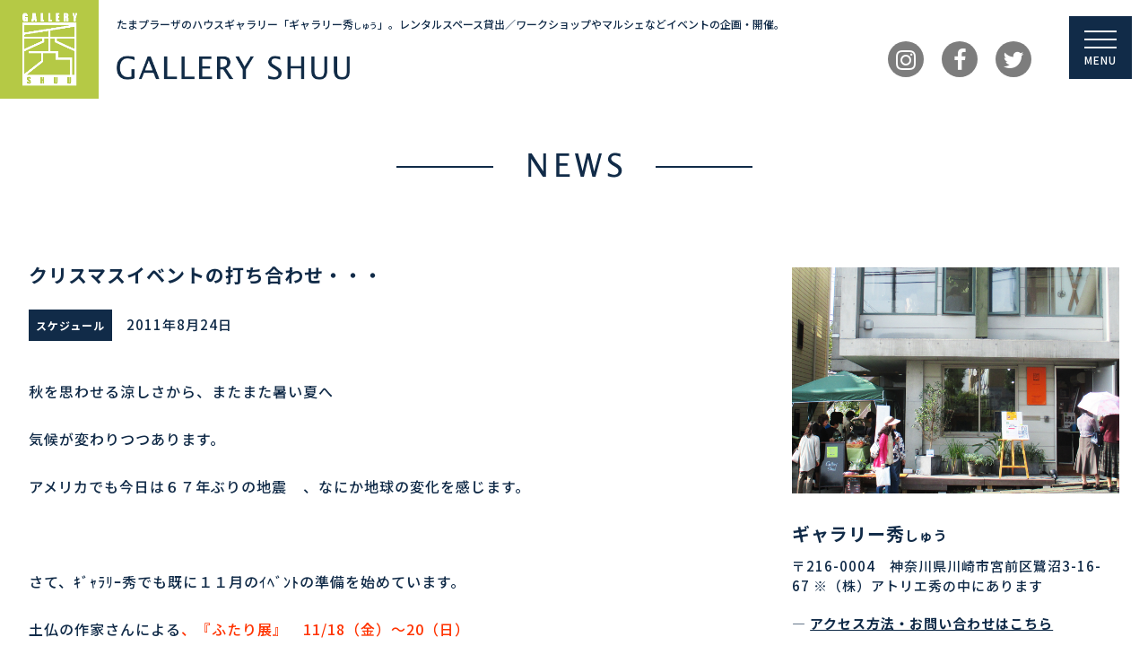

--- FILE ---
content_type: text/html; charset=UTF-8
request_url: https://gallery-shuu.com/4084/
body_size: 12378
content:
	<!DOCTYPE html>
	<!--[if !IE]>
	<html class="no-js non-ie" lang="ja"> <![endif]-->
	<!--[if IE 7 ]>
	<html class="no-js ie7" lang="ja"> <![endif]-->
	<!--[if IE 8 ]>
	<html class="no-js ie8" lang="ja"> <![endif]-->
	<!--[if IE 9 ]>
	<html class="no-js ie9" lang="ja"> <![endif]-->
	<!--[if gt IE 9]><!-->
<html class="no-js" lang="ja"> <!--<![endif]-->
	<head>
		<meta charset="UTF-8"/>
		<meta name="viewport" content="width=device-width, initial-scale=1.0">

		<link rel="profile" href="http://gmpg.org/xfn/11"/>
		<link rel="pingback" href="https://gallery-shuu.com/wp/xmlrpc.php"/>
		<link rel="shortcut icon" type="image/x-icon" href="https://gallery-shuu.com/favicon.ico" />
		<script src="https://use.typekit.net/hno1yuh.js"></script>
		<script>try{Typekit.load({ async: true });}catch(e){}</script>

		<title>クリスマスイベントの打ち合わせ・・・ | ギャラリー秀｜たまプラーザのハウスギャラリー</title>

<!-- All In One SEO Pack 3.7.0[811,867] -->
<script type="application/ld+json" class="aioseop-schema">{"@context":"https://schema.org","@graph":[{"@type":"Organization","@id":"https://gallery-shuu.com/#organization","url":"https://gallery-shuu.com/","name":"ギャラリー秀｜たまプラーザのハウスギャラリー","sameAs":[]},{"@type":"WebSite","@id":"https://gallery-shuu.com/#website","url":"https://gallery-shuu.com/","name":"ギャラリー秀｜たまプラーザのハウスギャラリー","publisher":{"@id":"https://gallery-shuu.com/#organization"},"potentialAction":{"@type":"SearchAction","target":"https://gallery-shuu.com/?s={search_term_string}","query-input":"required name=search_term_string"}},{"@type":"WebPage","@id":"https://gallery-shuu.com/4084/#webpage","url":"https://gallery-shuu.com/4084/","inLanguage":"ja","name":"クリスマスイベントの打ち合わせ・・・","isPartOf":{"@id":"https://gallery-shuu.com/#website"},"breadcrumb":{"@id":"https://gallery-shuu.com/4084/#breadcrumblist"},"datePublished":"2011-08-24T14:36:52+09:00","dateModified":"2020-06-30T08:55:02+09:00"},{"@type":"Article","@id":"https://gallery-shuu.com/4084/#article","isPartOf":{"@id":"https://gallery-shuu.com/4084/#webpage"},"author":{"@id":"https://gallery-shuu.com/author/gallery-shuu/#author"},"headline":"クリスマスイベントの打ち合わせ・・・","datePublished":"2011-08-24T14:36:52+09:00","dateModified":"2020-06-30T08:55:02+09:00","commentCount":0,"mainEntityOfPage":{"@id":"https://gallery-shuu.com/4084/#webpage"},"publisher":{"@id":"https://gallery-shuu.com/#organization"},"articleSection":"スケジュール","image":{"@type":"ImageObject","@id":"https://gallery-shuu.com/4084/#primaryimage","url":"/wp/wp-content/uploads/image/173.gif"}},{"@type":"Person","@id":"https://gallery-shuu.com/author/gallery-shuu/#author","name":"gallery-shuu","sameAs":[],"image":{"@type":"ImageObject","@id":"https://gallery-shuu.com/#personlogo","url":"https://secure.gravatar.com/avatar/5e61a2e2171a4ba548017819877ab3e3?s=96&d=mm&r=g","width":96,"height":96,"caption":"gallery-shuu"}},{"@type":"BreadcrumbList","@id":"https://gallery-shuu.com/4084/#breadcrumblist","itemListElement":[{"@type":"ListItem","position":1,"item":{"@type":"WebPage","@id":"https://gallery-shuu.com/","url":"https://gallery-shuu.com/","name":"ギャラリー秀｜たまプラーザのハウスギャラリー"}},{"@type":"ListItem","position":2,"item":{"@type":"WebPage","@id":"https://gallery-shuu.com/4084/","url":"https://gallery-shuu.com/4084/","name":"クリスマスイベントの打ち合わせ・・・"}}]}]}</script>
<link rel="canonical" href="https://gallery-shuu.com/4084/" />
			<script type="text/javascript" >
				window.ga=window.ga||function(){(ga.q=ga.q||[]).push(arguments)};ga.l=+new Date;
				ga('create', 'UA-160710615-2', 'auto');
				// Plugins
				
				ga('send', 'pageview');
			</script>
			<script async src="https://www.google-analytics.com/analytics.js"></script>
			<!-- All In One SEO Pack -->
<link rel='dns-prefetch' href='//maxcdn.bootstrapcdn.com' />
<link rel='dns-prefetch' href='//s.w.org' />
<link rel="alternate" type="application/rss+xml" title="ギャラリー秀｜たまプラーザのハウスギャラリー &raquo; フィード" href="https://gallery-shuu.com/feed/" />
<link rel="alternate" type="application/rss+xml" title="ギャラリー秀｜たまプラーザのハウスギャラリー &raquo; コメントフィード" href="https://gallery-shuu.com/comments/feed/" />
<link rel="alternate" type="application/rss+xml" title="ギャラリー秀｜たまプラーザのハウスギャラリー &raquo; クリスマスイベントの打ち合わせ・・・ のコメントのフィード" href="https://gallery-shuu.com/4084/feed/" />
		<script type="text/javascript">
			window._wpemojiSettings = {"baseUrl":"https:\/\/s.w.org\/images\/core\/emoji\/13.0.0\/72x72\/","ext":".png","svgUrl":"https:\/\/s.w.org\/images\/core\/emoji\/13.0.0\/svg\/","svgExt":".svg","source":{"concatemoji":"https:\/\/gallery-shuu.com\/wp\/wp-includes\/js\/wp-emoji-release.min.js?ver=5.5.17"}};
			!function(e,a,t){var n,r,o,i=a.createElement("canvas"),p=i.getContext&&i.getContext("2d");function s(e,t){var a=String.fromCharCode;p.clearRect(0,0,i.width,i.height),p.fillText(a.apply(this,e),0,0);e=i.toDataURL();return p.clearRect(0,0,i.width,i.height),p.fillText(a.apply(this,t),0,0),e===i.toDataURL()}function c(e){var t=a.createElement("script");t.src=e,t.defer=t.type="text/javascript",a.getElementsByTagName("head")[0].appendChild(t)}for(o=Array("flag","emoji"),t.supports={everything:!0,everythingExceptFlag:!0},r=0;r<o.length;r++)t.supports[o[r]]=function(e){if(!p||!p.fillText)return!1;switch(p.textBaseline="top",p.font="600 32px Arial",e){case"flag":return s([127987,65039,8205,9895,65039],[127987,65039,8203,9895,65039])?!1:!s([55356,56826,55356,56819],[55356,56826,8203,55356,56819])&&!s([55356,57332,56128,56423,56128,56418,56128,56421,56128,56430,56128,56423,56128,56447],[55356,57332,8203,56128,56423,8203,56128,56418,8203,56128,56421,8203,56128,56430,8203,56128,56423,8203,56128,56447]);case"emoji":return!s([55357,56424,8205,55356,57212],[55357,56424,8203,55356,57212])}return!1}(o[r]),t.supports.everything=t.supports.everything&&t.supports[o[r]],"flag"!==o[r]&&(t.supports.everythingExceptFlag=t.supports.everythingExceptFlag&&t.supports[o[r]]);t.supports.everythingExceptFlag=t.supports.everythingExceptFlag&&!t.supports.flag,t.DOMReady=!1,t.readyCallback=function(){t.DOMReady=!0},t.supports.everything||(n=function(){t.readyCallback()},a.addEventListener?(a.addEventListener("DOMContentLoaded",n,!1),e.addEventListener("load",n,!1)):(e.attachEvent("onload",n),a.attachEvent("onreadystatechange",function(){"complete"===a.readyState&&t.readyCallback()})),(n=t.source||{}).concatemoji?c(n.concatemoji):n.wpemoji&&n.twemoji&&(c(n.twemoji),c(n.wpemoji)))}(window,document,window._wpemojiSettings);
		</script>
		<style type="text/css">
img.wp-smiley,
img.emoji {
	display: inline !important;
	border: none !important;
	box-shadow: none !important;
	height: 1em !important;
	width: 1em !important;
	margin: 0 .07em !important;
	vertical-align: -0.1em !important;
	background: none !important;
	padding: 0 !important;
}
</style>
	<link rel='stylesheet' id='wp-block-library-css'  href='https://gallery-shuu.com/wp/wp-includes/css/dist/block-library/style.min.css?ver=5.5.17' type='text/css' media='all' />
<link rel='stylesheet' id='contact-form-7-css'  href='https://gallery-shuu.com/wp/wp-content/plugins/contact-form-7/includes/css/styles.css?ver=5.2.2' type='text/css' media='all' />
<link rel='stylesheet' id='contact-form-7-confirm-css'  href='https://gallery-shuu.com/wp/wp-content/plugins/contact-form-7-add-confirm/includes/css/styles.css?ver=5.1' type='text/css' media='all' />
<link rel='stylesheet' id='responsive-lightbox-swipebox-css'  href='https://gallery-shuu.com/wp/wp-content/plugins/responsive-lightbox/assets/swipebox/swipebox.min.css?ver=2.2.3' type='text/css' media='all' />
<link rel='stylesheet' id='fontawesome-css'  href='//maxcdn.bootstrapcdn.com/font-awesome/4.7.0/css/font-awesome.min.css?ver=5.5.17' type='text/css' media='all' />
<link rel='stylesheet' id='responsive-style-css'  href='https://gallery-shuu.com/wp/wp-content/themes/responsive/core/css/style.css?ver=3.11' type='text/css' media='all' />
<link rel='stylesheet' id='responsive-media-queries-css'  href='https://gallery-shuu.com/wp/wp-content/themes/responsive/core/css/responsive.css?ver=3.11' type='text/css' media='all' />
<link rel='stylesheet' id='responsive-child-style-css'  href='https://gallery-shuu.com/wp/wp-content/themes/responsive-child/style.css?ver=1.0.0' type='text/css' media='all' />
<link rel='stylesheet' id='fontawesome-style-css'  href='https://gallery-shuu.com/wp/wp-content/themes/responsive/core/css/font-awesome.min.css?ver=4.7.0' type='text/css' media='all' />
<script type='text/javascript' src='https://gallery-shuu.com/wp/wp-includes/js/jquery/jquery.js?ver=1.12.4-wp' id='jquery-core-js'></script>
<script type='text/javascript' src='https://gallery-shuu.com/wp/wp-content/plugins/responsive-lightbox/assets/swipebox/jquery.swipebox.min.js?ver=2.2.3' id='responsive-lightbox-swipebox-js'></script>
<script type='text/javascript' src='https://gallery-shuu.com/wp/wp-content/plugins/responsive-lightbox/assets/infinitescroll/infinite-scroll.pkgd.min.js?ver=5.5.17' id='responsive-lightbox-infinite-scroll-js'></script>
<script type='text/javascript' id='responsive-lightbox-js-extra'>
/* <![CDATA[ */
var rlArgs = {"script":"swipebox","selector":"lightbox","customEvents":"","activeGalleries":"1","animation":"1","hideCloseButtonOnMobile":"0","removeBarsOnMobile":"0","hideBars":"1","hideBarsDelay":"5000","videoMaxWidth":"1080","useSVG":"1","loopAtEnd":"0","woocommerce_gallery":"0","ajaxurl":"https:\/\/gallery-shuu.com\/wp\/wp-admin\/admin-ajax.php","nonce":"3506afb636"};
/* ]]> */
</script>
<script type='text/javascript' src='https://gallery-shuu.com/wp/wp-content/plugins/responsive-lightbox/js/front.js?ver=2.2.3' id='responsive-lightbox-js'></script>
<script type='text/javascript' src='https://gallery-shuu.com/wp/wp-content/themes/responsive/core/js/responsive-modernizr.min.js?ver=2.6.1' id='modernizr-js'></script>
<link rel="https://api.w.org/" href="https://gallery-shuu.com/wp-json/" /><link rel="alternate" type="application/json" href="https://gallery-shuu.com/wp-json/wp/v2/posts/4084" /><link rel="EditURI" type="application/rsd+xml" title="RSD" href="https://gallery-shuu.com/wp/xmlrpc.php?rsd" />
<link rel="wlwmanifest" type="application/wlwmanifest+xml" href="https://gallery-shuu.com/wp/wp-includes/wlwmanifest.xml" /> 
<link rel='prev' title='ｷﾞｬﾗﾘｰ秀marche`' href='https://gallery-shuu.com/4085/' />
<link rel='next' title='はじめまして！　ギャラリー秀marche&#8217;ですっ☆' href='https://gallery-shuu.com/3814/' />
<meta name="generator" content="WordPress 5.5.17" />
<link rel='shortlink' href='https://gallery-shuu.com/?p=4084' />
<link rel="alternate" type="application/json+oembed" href="https://gallery-shuu.com/wp-json/oembed/1.0/embed?url=https%3A%2F%2Fgallery-shuu.com%2F4084%2F" />
<link rel="alternate" type="text/xml+oembed" href="https://gallery-shuu.com/wp-json/oembed/1.0/embed?url=https%3A%2F%2Fgallery-shuu.com%2F4084%2F&#038;format=xml" />
	<script>
		jQuery(document).ready(function(){
		var copyright_text = "";
		var cyberchimps_link = "";
		var siteurl = "https://gallery-shuu.com/wp"; 
		if(copyright_text == "")
		{
			jQuery(".copyright #copyright_link").text(" "+"Default copyright text");
		}
		else{ 
			jQuery(".copyright #copyright_link").text(" "+copyright_text);
		}
		jQuery(".copyright #copyright_link").attr('href',siteurl);
		if(cyberchimps_link == 1)
		{
			jQuery(".powered").css("display","block");
		}
		else{
			jQuery(".powered").css("display","none");
		}
		});
	</script>
<!-- We need this for debugging -->
<!-- Responsive 3.11 -->
<!-- child 1.0.0 -->
		<style type="text/css" id="wp-custom-css">
			1		</style>
			
<script src="//ajax.googleapis.com/ajax/libs/jquery/1.10.2/jquery.min.js"></script>		
<script>
$(function() {
    var offset = $('#globalNavi').offset();
 
    $(window).scroll(function () {
        if ($(window).scrollTop() > offset.top) {
            $('#globalNavi').addClass('fixed');
        } else {
            $('#globalNavi').removeClass('fixed');
        }
    });
});
	
	$('a[href^=#]').click(function() {
		var headerHight = 0; //ヘッダの高さ
		if ( !$(".fixed").is(":visible") ) {// 固定するクラスが見つからない(固定されていない場合は)
			headerHight = $(".gnav-wrap").height();// スクロール後に固定されるナビの高さをヘッダーの高さにする
		}
		var speed = 800; // スクロールの速度ミリ秒
		var href= $(this).attr("href");// アンカーの値取得
		var target = $(href == "#" || href == "" ? 'html' : href);// 移動先を取得
		var position = target.offset().top-headerHight;// 移動先を数値で取得してヘッダーの高さ分ずらす
		$('body,html').animate({scrollTop:position}, speed, 'easeOutExpo');
		return false;
	});
</script>
		
		<link rel="stylesheet" href="https://cdnjs.cloudflare.com/ajax/libs/Swiper/3.4.1/css/swiper.min.css">
		
	</head>

<body class="post-template-default single single-post postid-4084 single-format-standard default-layout">
<div><a id="top" class="anchor"></a></div>
<!-- 現在使用しているテンプレートファイル：single.php -->


	<div id="header" role="banner">
		<div class="container">
									<div class="header-site">
				<p class="header-logo"><a href="https://gallery-shuu.com/"><img src="/wp/wp-content/themes/responsive-child/img/gs_logo.png" width="500" height="500" alt="ギャラリー秀｜たまプラーザのハウスギャラリー"/></a></p>
				<p class="header-description">たまプラーザのハウスギャラリー<span class="dp-pc">「ギャラリー秀<span class="fs">しゅう</span>」。レンタルスペース貸出／ワークショップやマルシェなどイベントの企画・開催。</span></p>
<p class="site-name"><a href="https://gallery-shuu.com/"><img src="/wp/wp-content/themes/responsive-child/img/gs.png" alt="GALLERY SHUU" /></a></p>
			</div><!-- end of #logo -->

			<div class="header-widget">
				
				<div class="header-widget-right">
					<ul class="header-sns">
<li class="icon"> <a href="https://www.instagram.com/galleryshuu/" target="_blank"><i class="fa fa-instagram" aria-hidden="true"></i></a> </li>
<li class="icon"> <a href="https://www.facebook.com/galleryshuu" target="_blank"><i class="fa fa-facebook" aria-hidden="true"></i></a> </li>
<li class="icon"> <a href="https://twitter.com/galleryshuu" target="_blank"><i class="fa fa-twitter" aria-hidden="true"></i></a> </li>
</ul>
				</div>
			
			</div>
		</div>
		
<div class="navi-btn" id="navi-btn">
  <span></span>
  <span></span>
  <span></span>
  <p>MENU</p>
</div>
<div class="navi-menu" id="navi-menu">
	<ul><li><a href="/#top">TOP</a></li><li><a href="/#news">NEWS</a></li><li><a href="/#about">ABOUT</a></li><li><a href="/#artgallery">ART GALLERY</a></li><li><a href="/#event">EVENT</a></li><li><a href="/#marche">MARCHE</a></li><li><a href="/#access">ACCESS</a></li><li><a href="/#contact">CONTACT</a></li>
	</ul>
	<ul class="menu-sns clr">
<li class="icon"> <a href="https://www.instagram.com/galleryshuu/" target="_blank"><i class="fa fa-instagram" aria-hidden="true"></i></a> </li>
<li class="icon"> <a href="https://www.facebook.com/galleryshuu" target="_blank"><i class="fa fa-facebook" aria-hidden="true"></i></a> </li>
<li class="icon"> <a href="https://twitter.com/galleryshuu" target="_blank"><i class="fa fa-twitter" aria-hidden="true"></i></a> </li>
</ul>
</div>		
		
		
		
	</div><!-- end of #header -->


<div class="wrapper clearfix">
	
		
	

<h2 id="news" class="title t-center"><img src="/wp/wp-content/themes/responsive-child/img/tit_news.png" alt="NEWS" /></h2>

<div class="content-page">

<div class="container">
<div class="breadcrumb-list" xmlns:v="http://rdf.data-vocabulary.org/#"><span class="breadcrumb" typeof="v:Breadcrumb"><a rel="v:url" property="v:title" href="https://gallery-shuu.com/">ホーム</a></span> <span class="chevron">&#8250;</span> <span class="breadcrumb" typeof="v:Breadcrumb"><a rel="v:url" property="v:title" href="https://gallery-shuu.com/news/">お知らせ</a></span> <span class="chevron">&#8250;</span> <span class="breadcrumb" typeof="v:Breadcrumb"><a rel="v:url" property="v:title" href="https://gallery-shuu.com/news/event/">ギャラリー秀</a></span> <span class="chevron">&#8250;</span> <span class="breadcrumb" typeof="v:Breadcrumb"><a rel="v:url" property="v:title" href="https://gallery-shuu.com/news/event/%e3%82%b9%e3%82%b1%e3%82%b8%e3%83%a5%e3%83%bc%e3%83%ab/">スケジュール</a></span> <span class="chevron">&#8250;</span> <span class="breadcrumb-current">クリスマスイベントの打ち合わせ・・・</span></div><div id="content" class="grid col-620" role="main">

	
		
						<div id="post-4084" class="post-4084 post type-post status-publish format-standard hentry category-4">
				
				<div class="post-entry">
					<h1 class="single-title">クリスマスイベントの打ち合わせ・・・</h1>
					<div class="single-info">
						<span class="blog-cate"><a href="https://gallery-shuu.com/news/event/%e3%82%b9%e3%82%b1%e3%82%b8%e3%83%a5%e3%83%bc%e3%83%ab/">スケジュール</a></span>　<span class="blog-date">2011年8月24日</span>　                        
                        
                        
                        
					</div>
					
					<p><span style="font-size: medium;">秋を思わせる涼しさから、またまた暑い夏へ</span></p>
<p><span style="font-size: medium;">気候が変わりつつあります。</span></p>
<p><span style="font-size: medium;">アメリカでも今日は６７年ぶりの地震<img loading="lazy" class="emoji" src="/wp/wp-content/uploads/image/114.gif" alt="流れ星" width="16" height="16" />、なにか地球の変化を感じます。</span></p>
<p><span style="font-size: medium;"> </span></p>
<p><span style="font-size: medium;">さて、ｷﾞｬﾗﾘｰ秀でも既に１１月のｲﾍﾞﾝﾄの準備を始めています。</span></p>
<p><span style="font-size: medium;">土仏の作家さんによる<span style="color: #ff3300;">、『ふたり展』　11/18（金）～20（日）</span></span></p>
<p><span style="font-size: medium;">詳細はまた、ご紹介いたしますね。</span></p>
<p><span style="font-size: medium;"> </span></p>
<p><span style="font-size: medium;">それから、クリスマスに向けてテーマは『<strong>北欧のクリスマス』</strong></span></p>
<p><span style="font-size: medium;">以前ご紹介した、<a href="entry-10958916068.html" target="_blank" rel="noopener noreferrer">鷺沼のとむてんさん</a><br />
に今日は打ち合わせに行ってきました。</span></p>
<p><span style="font-size: medium;">ｽｳｪｰﾃﾞﾝ雑貨を扱うお店ですが、ｽｳｪｰﾃﾞﾝ文化についても</span></p>
<p><span style="font-size: medium;">たくさんお話がきけて、とても勉強になります。</span></p>
<p><span style="font-size: medium;"> </span></p>
<p><span style="font-size: medium;">そして、<a href="http://ameblo.jp/paratiisi-scanditalia/" target="_blank" rel="noopener noreferrer">yumikoさん</a><br />
彼女のお仕事はﾊﾞｲﾔｰさん</span></p>
<p><span style="font-size: medium;">TRADE WINGという会社を主宰され、ﾌｨﾝﾗﾝﾄﾞなど北欧を</span></p>
<p><span style="font-size: medium;">年に2.3回往復されています。</span></p>
<p><span style="font-size: medium;">とても、ｴﾈﾙｷﾞｯｼｭで素敵な女性ですよ<img loading="lazy" class="emoji" src="/wp/wp-content/uploads/image/038.gif" alt="音譜" width="16" height="16" /></span></p>
<p><span style="font-size: medium;">もちろん、クリスマスイベントにご協力いただきます。</span></p>
<p><span style="font-size: medium;"> </span></p>
<p><span style="font-size: medium;">まだまだたくさんの方々のお力で楽しく、素敵なクリスマスイベントができますよう</span></p>
<p><span style="font-size: medium;">頑張ります<img loading="lazy" class="emoji" src="/wp/wp-content/uploads/image/173.gif" alt="アップ" width="16" height="16" /></span></p>
<p><span style="font-size: medium;">どうぞ皆さん、お楽しみに～<img loading="lazy" class="emoji" src="/wp/wp-content/uploads/image/173.gif" alt="アップ" width="16" height="16" /></span></p>
<p><span style="font-size: medium;"> </span></p>
<p><span style="font-size: medium;"><strong> </strong></span></p>
<p>&#8212;&#8211;</p>

					
				</div><!-- end of .post-entry -->

                    
<div class="share">
<ul>
<!--Facebookボタン-->
<li class="facebook">
<a href="//www.facebook.com/sharer.php?src=bm&u=https%3A%2F%2Fgallery-shuu.com%2F4084%2F&t=%E3%82%AF%E3%83%AA%E3%82%B9%E3%83%9E%E3%82%B9%E3%82%A4%E3%83%99%E3%83%B3%E3%83%88%E3%81%AE%E6%89%93%E3%81%A1%E5%90%88%E3%82%8F%E3%81%9B%E3%83%BB%E3%83%BB%E3%83%BB｜ギャラリー秀｜たまプラーザのハウスギャラリー" onclick="javascript:window.open(this.href, '', 'menubar=no,toolbar=no,resizable=yes,scrollbars=yes,height=300,width=600');return false;">
<i class="fa fa-facebook"></i><span> facebook</span>
</a>
</li>
<!--ツイートボタン-->
<li class="tweet">
<a href="//twitter.com/intent/tweet?url=https%3A%2F%2Fgallery-shuu.com%2F4084%2F&text=%E3%82%AF%E3%83%AA%E3%82%B9%E3%83%9E%E3%82%B9%E3%82%A4%E3%83%99%E3%83%B3%E3%83%88%E3%81%AE%E6%89%93%E3%81%A1%E5%90%88%E3%82%8F%E3%81%9B%E3%83%BB%E3%83%BB%E3%83%BB｜ギャラリー秀｜たまプラーザのハウスギャラリー&tw_p=tweetbutton" onclick="javascript:window.open(this.href, '', 'menubar=no,toolbar=no,resizable=yes,scrollbars=yes,height=300,width=600');return false;">
<i class="fa fa-twitter"></i><span> tweet</span>
</a>
</li>
<!--Google+ボタン-->
<li class="googleplus">
<a href="//plus.google.com/share?url=https%3A%2F%2Fgallery-shuu.com%2F4084%2F" onclick="javascript:window.open(this.href, '', 'menubar=no,toolbar=no,resizable=yes,scrollbars=yes,height=600,width=500');return false;">
<i class="fa fa-google-plus"></i><span> Google+</span>
</a>
</li>
<!--はてなボタン-->
<li class="hatena">
<a href="//b.hatena.ne.jp/entry/https%3A%2F%2Fgallery-shuu.com%2F4084%2F" onclick="javascript:window.open(this.href, '', 'menubar=no,toolbar=no,resizable=yes,scrollbars=yes,height=400,width=510');return false;"><i class="fa fa-hatena"></i><span> はてブ</span>
</a>
</li>
</ul>
</div>                    
							</div><!-- end of #post-4084 -->
            
            
            <div class="navigation">
						<div class="previous">&#8249; <a href="https://gallery-shuu.com/4086/" rel="prev">いよいよ鷺沼・たまプラーザ　８月1day marche` 開催です</a></div>
						<div class="next"><a href="https://gallery-shuu.com/4066/" rel="next">ｷﾞｬﾗﾘｰ秀marche`　2012年ﾊｼﾞﾏﾙ・・・</a> &#8250;</div>
					</div><!-- end of .navigation -->
                    
                    <div style ="clear: both;"></div>
                    
			
		
</div><!-- end of #content -->


	<div id="widgets" class="grid col-300 fit" role="complementary">
		
		<div id="custom_html-2" class="widget_text widget-wrapper widget_custom_html"><div class="textwidget custom-html-widget"><p class="mb30"><img src="/wp/wp-content/themes/responsive-child/img/galleryshuu2.jpg" alt="ギャラリー秀" /></p>
<h3 class="subheadline">ギャラリー秀<span class="fs">しゅう</span></h3>
<p>〒216-0004　神奈川県川崎市宮前区鷺沼3-16-67
	※（株）アトリエ秀の中にあります</p>
<p>― <a href="/#access" style="text-decoration:underline;">アクセス方法・お問い合わせはこちら</a></p>
<div class="more-btn-col3">
<p><a href="https://www.instagram.com/galleryshuu/" target="_blank" rel="noopener noreferrer"><img src="/wp/wp-content/themes/responsive-child/img/btn_ig.png" alt="instagram" /></a></p>
<p><a href="https://www.facebook.com/galleryshuu" target="_blank" rel="noopener noreferrer"><img src="/wp/wp-content/themes/responsive-child/img/btn_fb.png" alt="facebook" /></a></p>
<p><a href="https://twitter.com/galleryshuu" target="_blank" rel="noopener noreferrer"><img src="/wp/wp-content/themes/responsive-child/img/btn_twi.png" alt="twitter" /></a></p>
</div></div></div>
		<div id="recent-posts-2" class="widget-wrapper widget_recent_entries">
		<div class="widget-title"><h3>最近の投稿</h3></div>
		<ul>
											<li>
					<a href="https://gallery-shuu.com/6805/">冬季休業期間のお知らせ</a>
									</li>
											<li>
					<a href="https://gallery-shuu.com/6786/">11/30(日)『パンチニードルワークショップ』を開催しました！</a>
									</li>
											<li>
					<a href="https://gallery-shuu.com/6766/">11/29(土)『クリスマスのキャンドルアレンジメントWS』を開催しました！</a>
									</li>
											<li>
					<a href="https://gallery-shuu.com/6753/">『クリスマスワークショップ』のお知らせ</a>
									</li>
											<li>
					<a href="https://gallery-shuu.com/6747/">『ギャラリー秀Xmas北欧祭XI』開催のお知らせ</a>
									</li>
					</ul>

		</div><div id="categories-3" class="widget-wrapper widget_categories"><div class="widget-title"><h3>カテゴリー</h3></div>
			<ul>
					<li class="cat-item cat-item-3"><a href="https://gallery-shuu.com/news/">お知らせ</a> (847)
<ul class='children'>
	<li class="cat-item cat-item-21"><a href="https://gallery-shuu.com/news/%e3%82%ae%e3%83%a3%e3%83%a9%e3%83%aa%e3%83%bc%e7%a7%80%e3%81%ae%e3%81%94%e5%88%a9%e7%94%a8%e6%a1%88%e5%86%85/">ギャラリー秀のご利用案内</a> (5)
</li>
	<li class="cat-item cat-item-19"><a href="https://gallery-shuu.com/news/event/">ギャラリー秀</a> (547)
	<ul class='children'>
	<li class="cat-item cat-item-55"><a href="https://gallery-shuu.com/news/event/%e5%ba%83%e5%b3%b6/">広島</a> (5)
</li>
	<li class="cat-item cat-item-4"><a href="https://gallery-shuu.com/news/event/%e3%82%b9%e3%82%b1%e3%82%b8%e3%83%a5%e3%83%bc%e3%83%ab/">スケジュール</a> (118)
</li>
	<li class="cat-item cat-item-5"><a href="https://gallery-shuu.com/news/event/%e3%83%af%e3%83%bc%e3%82%af%e3%82%b7%e3%83%a7%e3%83%83%e3%83%97/">ワークショップ</a> (123)
</li>
	<li class="cat-item cat-item-7"><a href="https://gallery-shuu.com/news/event/2019%ef%bd%98mas%e5%8c%97%e6%ac%a7%e7%a5%ad/">2019ｘ´mas北欧祭</a> (8)
</li>
	<li class="cat-item cat-item-20"><a href="https://gallery-shuu.com/news/event/%e3%83%af%e3%83%bc%e3%82%af%e3%82%b7%e3%83%a7%e3%83%83%e3%83%97-%e3%82%ae%e3%83%a3%e3%83%a9%e3%83%aa%e3%83%bc%e7%a7%80/">ワークショップ</a> (53)
</li>
	<li class="cat-item cat-item-22"><a href="https://gallery-shuu.com/news/event/%e3%82%a4%e3%83%99%e3%83%b3%e3%83%88%e5%86%85%e5%ae%b9%e7%b4%b9%e4%bb%8b/">イベント内容紹介</a> (11)
</li>
	<li class="cat-item cat-item-25"><a href="https://gallery-shuu.com/news/event/%e3%83%ac%e3%83%b3%e3%82%bf%e3%83%ab%e3%82%b9%e3%82%bf%e3%82%b8%e3%82%aa/">レンタルスタジオ</a> (90)
</li>
	<li class="cat-item cat-item-28"><a href="https://gallery-shuu.com/news/event/%e4%bd%9c%e5%93%81%e5%b1%95/">作品展</a> (35)
		<ul class='children'>
	<li class="cat-item cat-item-26"><a href="https://gallery-shuu.com/news/event/%e4%bd%9c%e5%93%81%e5%b1%95/%e8%90%a9%e7%84%bc%e5%b1%95/">萩焼展</a> (4)
</li>
	<li class="cat-item cat-item-31"><a href="https://gallery-shuu.com/news/event/%e4%bd%9c%e5%93%81%e5%b1%95/%e7%a0%a5%e9%83%a8%e7%84%bc%e5%b1%95/">砥部焼展</a> (20)
</li>
	<li class="cat-item cat-item-43"><a href="https://gallery-shuu.com/news/event/%e4%bd%9c%e5%93%81%e5%b1%95/%e5%9c%9f%e4%bb%8f%e5%b1%95%ef%bc%88%e3%81%b5%e3%81%9f%e3%82%8a%e5%b1%95%ef%bc%89/">土仏展（ふたり展）</a> (2)
</li>
	<li class="cat-item cat-item-48"><a href="https://gallery-shuu.com/news/event/%e4%bd%9c%e5%93%81%e5%b1%95/%e3%83%8f%e3%83%b3%e3%83%89%e3%83%a1%e3%82%a4%e3%83%89%e3%82%af%e3%83%a9%e3%83%95%e3%83%88%e5%b1%95/">ハンドメイドクラフト展</a> (5)
</li>
	<li class="cat-item cat-item-49"><a href="https://gallery-shuu.com/news/event/%e4%bd%9c%e5%93%81%e5%b1%95/%e3%82%ab%e3%83%aa%e3%82%b0%e3%83%a9%e3%83%95%e3%82%a3%e3%83%bc%e5%80%8b%e5%b1%95/">カリグラフィー個展</a> (1)
</li>
		</ul>
</li>
	<li class="cat-item cat-item-29"><a href="https://gallery-shuu.com/news/event/%e3%83%a1%e3%83%87%e3%82%a3%e3%82%a2/">メディア</a> (13)
</li>
	<li class="cat-item cat-item-30"><a href="https://gallery-shuu.com/news/event/%e3%82%a4%e3%83%99%e3%83%b3%e3%83%88%e5%b1%a5%e6%ad%b4/">イベント履歴</a> (1)
</li>
	<li class="cat-item cat-item-36"><a href="https://gallery-shuu.com/news/event/%e3%83%9e%e3%83%ab%e3%82%b7%e3%82%a7%e3%81%ae%e3%81%94%e7%b4%b9%e4%bb%8b/">マルシェのご紹介</a> (35)
</li>
	<li class="cat-item cat-item-51"><a href="https://gallery-shuu.com/news/event/%e5%8c%97%e6%ac%a7%e3%82%a4%e3%83%99%e3%83%b3%e3%83%88/">北欧イベント</a> (81)
		<ul class='children'>
	<li class="cat-item cat-item-54"><a href="https://gallery-shuu.com/news/event/%e5%8c%97%e6%ac%a7%e3%82%a4%e3%83%99%e3%83%b3%e3%83%88/2022xmas%e5%8c%97%e6%ac%a7%e7%a5%ad/">2022X’mas北欧祭</a> (13)
</li>
	<li class="cat-item cat-item-56"><a href="https://gallery-shuu.com/news/event/%e5%8c%97%e6%ac%a7%e3%82%a4%e3%83%99%e3%83%b3%e3%83%88/2024xmas%e5%8c%97%e6%ac%a7%e7%a5%ad/">2024X&#039;mas北欧祭</a> (11)
</li>
	<li class="cat-item cat-item-57"><a href="https://gallery-shuu.com/news/event/%e5%8c%97%e6%ac%a7%e3%82%a4%e3%83%99%e3%83%b3%e3%83%88/2025xmas%e5%8c%97%e6%ac%a7%e7%a5%ad/">2025X&#039;mas北欧祭</a> (4)
</li>
	<li class="cat-item cat-item-34"><a href="https://gallery-shuu.com/news/event/%e5%8c%97%e6%ac%a7%e3%82%a4%e3%83%99%e3%83%b3%e3%83%88/2015xmas%e5%8c%97%e6%ac%a7%e7%a5%ad/">2015X´mas北欧祭</a> (12)
</li>
	<li class="cat-item cat-item-39"><a href="https://gallery-shuu.com/news/event/%e5%8c%97%e6%ac%a7%e3%82%a4%e3%83%99%e3%83%b3%e3%83%88/2013xmas%e5%8c%97%e6%ac%a7%e7%a5%ad/">2013X´mas北欧祭</a> (17)
</li>
	<li class="cat-item cat-item-41"><a href="https://gallery-shuu.com/news/event/%e5%8c%97%e6%ac%a7%e3%82%a4%e3%83%99%e3%83%b3%e3%83%88/2012%ef%bd%98mas%e5%8c%97%e6%ac%a7%e7%a5%ad/">2012Ｘ´mas北欧祭</a> (9)
</li>
	<li class="cat-item cat-item-44"><a href="https://gallery-shuu.com/news/event/%e5%8c%97%e6%ac%a7%e3%82%a4%e3%83%99%e3%83%b3%e3%83%88/2011xmas%e5%8c%97%e6%ac%a7%e7%a5%ad/">2011Xmas北欧祭</a> (9)
</li>
	<li class="cat-item cat-item-45"><a href="https://gallery-shuu.com/news/event/%e5%8c%97%e6%ac%a7%e3%82%a4%e3%83%99%e3%83%b3%e3%83%88/2010xmas%e5%8c%97%e6%ac%a7%e7%a5%ad/">2010X´mas北欧祭</a> (3)
</li>
	<li class="cat-item cat-item-50"><a href="https://gallery-shuu.com/news/event/%e5%8c%97%e6%ac%a7%e3%82%a4%e3%83%99%e3%83%b3%e3%83%88/2009xmas%e5%8c%97%e6%ac%a7%e7%a5%ad/">2009X´mas北欧祭</a> (3)
</li>
		</ul>
</li>
	<li class="cat-item cat-item-52"><a href="https://gallery-shuu.com/news/event/%e3%82%bb%e3%83%9f%e3%83%8a%e3%83%bc/">セミナー</a> (20)
		<ul class='children'>
	<li class="cat-item cat-item-32"><a href="https://gallery-shuu.com/news/event/%e3%82%bb%e3%83%9f%e3%83%8a%e3%83%bc/%e3%83%af%e3%82%a4%e3%83%b3%e3%82%bb%e3%83%9f%e3%83%8a%e3%83%bc/">ワインセミナー</a> (5)
</li>
	<li class="cat-item cat-item-37"><a href="https://gallery-shuu.com/news/event/%e3%82%bb%e3%83%9f%e3%83%8a%e3%83%bc/%e3%83%89%e3%83%83%e3%82%b0%e3%82%bb%e3%83%9f%e3%83%8a%e3%83%bc/">ドッグセミナー</a> (3)
</li>
	<li class="cat-item cat-item-38"><a href="https://gallery-shuu.com/news/event/%e3%82%bb%e3%83%9f%e3%83%8a%e3%83%bc/%e7%b7%91%e3%81%ae%e3%81%82%e3%82%8b%e6%9a%ae%e3%82%89%e3%81%97%e3%82%bb%e3%83%9f%e3%83%8a%e3%83%bc/">緑のある暮らしセミナー</a> (2)
</li>
	<li class="cat-item cat-item-40"><a href="https://gallery-shuu.com/news/event/%e3%82%bb%e3%83%9f%e3%83%8a%e3%83%bc/%e5%86%99%e7%9c%9f%e3%82%bb%e3%83%9f%e3%83%8a%e3%83%bc/">写真セミナー</a> (4)
</li>
	<li class="cat-item cat-item-42"><a href="https://gallery-shuu.com/news/event/%e3%82%bb%e3%83%9f%e3%83%8a%e3%83%bc/yoga-%e3%83%af%e3%83%bc%e3%82%af%e3%82%b7%e3%83%a7%e3%83%83%e3%83%97/">yoga ワークショップ</a> (6)
</li>
		</ul>
</li>
	<li class="cat-item cat-item-53"><a href="https://gallery-shuu.com/news/event/%e4%b8%96%e7%95%8c%e3%81%ae%e6%9a%ae%e3%82%89%e3%81%97%e3%81%ae%e7%b4%b9%e4%bb%8b%e4%bc%81%e7%94%bb/">世界の暮らしの紹介企画</a> (42)
		<ul class='children'>
	<li class="cat-item cat-item-24"><a href="https://gallery-shuu.com/news/event/%e4%b8%96%e7%95%8c%e3%81%ae%e6%9a%ae%e3%82%89%e3%81%97%e3%81%ae%e7%b4%b9%e4%bb%8b%e4%bc%81%e7%94%bb/%e3%83%8f%e3%83%af%e3%82%a4%e7%a5%ad2018%e3%80%80/">ハワイ祭2018　</a> (8)
</li>
	<li class="cat-item cat-item-27"><a href="https://gallery-shuu.com/news/event/%e4%b8%96%e7%95%8c%e3%81%ae%e6%9a%ae%e3%82%89%e3%81%97%e3%81%ae%e7%b4%b9%e4%bb%8b%e4%bc%81%e7%94%bb/%e3%82%a4%e3%82%bf%e3%83%aa%e3%82%a2%e3%83%bb%e3%82%b9%e3%83%9a%e3%82%a4%e3%83%b3%e7%a5%ad2017/">イタリア・スペイン祭2017</a> (10)
</li>
	<li class="cat-item cat-item-33"><a href="https://gallery-shuu.com/news/event/%e4%b8%96%e7%95%8c%e3%81%ae%e6%9a%ae%e3%82%89%e3%81%97%e3%81%ae%e7%b4%b9%e4%bb%8b%e4%bc%81%e7%94%bb/%e5%8c%97%e6%ac%a7%e6%97%85%e8%a1%8c/">北欧旅行</a> (4)
</li>
	<li class="cat-item cat-item-35"><a href="https://gallery-shuu.com/news/event/%e4%b8%96%e7%95%8c%e3%81%ae%e6%9a%ae%e3%82%89%e3%81%97%e3%81%ae%e7%b4%b9%e4%bb%8b%e4%bc%81%e7%94%bb/%e3%83%95%e3%83%a9%e3%83%b3%e3%82%b9%e7%a5%ad2015/">フランス祭2015</a> (12)
</li>
	<li class="cat-item cat-item-46"><a href="https://gallery-shuu.com/news/event/%e4%b8%96%e7%95%8c%e3%81%ae%e6%9a%ae%e3%82%89%e3%81%97%e3%81%ae%e7%b4%b9%e4%bb%8b%e4%bc%81%e7%94%bb/%e9%9f%93%e5%9b%bd%e7%a5%ad/">韓国祭</a> (5)
</li>
	<li class="cat-item cat-item-47"><a href="https://gallery-shuu.com/news/event/%e4%b8%96%e7%95%8c%e3%81%ae%e6%9a%ae%e3%82%89%e3%81%97%e3%81%ae%e7%b4%b9%e4%bb%8b%e4%bc%81%e7%94%bb/%e3%83%89%e3%82%a4%e3%83%84%e7%a5%ad/">ドイツ祭</a> (3)
</li>
		</ul>
</li>
	</ul>
</li>
	<li class="cat-item cat-item-18"><a href="https://gallery-shuu.com/news/marche/">アトリエ秀マルシェ</a> (288)
	<ul class='children'>
	<li class="cat-item cat-item-8"><a href="https://gallery-shuu.com/news/marche/%e3%83%9e%e3%83%ab%e3%82%b7%e3%82%a7%e9%96%8b%e5%82%ac%e3%81%ae%e3%81%94%e6%a1%88%e5%86%85/">マルシェ開催のご案内</a> (49)
		<ul class='children'>
	<li class="cat-item cat-item-9"><a href="https://gallery-shuu.com/news/marche/%e3%83%9e%e3%83%ab%e3%82%b7%e3%82%a7%e9%96%8b%e5%82%ac%e3%81%ae%e3%81%94%e6%a1%88%e5%86%85/%e5%87%ba%e5%ba%97%e8%80%85%e3%81%94%e7%b4%b9%e4%bb%8b/">出店者ご紹介</a> (4)
</li>
		</ul>
</li>
	<li class="cat-item cat-item-10"><a href="https://gallery-shuu.com/news/marche/%e5%87%ba%e5%ba%97%e8%80%85%e5%8b%9f%e9%9b%86/">出店者募集</a> (2)
</li>
	<li class="cat-item cat-item-11"><a href="https://gallery-shuu.com/news/marche/%e3%82%a4%e3%83%99%e3%83%b3%e3%83%88/">イベント</a> (5)
</li>
	<li class="cat-item cat-item-13"><a href="https://gallery-shuu.com/news/marche/2014%e3%83%9e%e3%83%ab%e3%82%b7%e3%82%a7/">2014マルシェ</a> (16)
</li>
	<li class="cat-item cat-item-14"><a href="https://gallery-shuu.com/news/marche/2013%e3%83%9e%e3%83%ab%e3%82%b7%e3%82%a7/">2013マルシェ</a> (74)
</li>
	<li class="cat-item cat-item-15"><a href="https://gallery-shuu.com/news/marche/2012%e3%83%9e%e3%83%ab%e3%82%b7%e3%82%a7/">2012マルシェ</a> (78)
</li>
	<li class="cat-item cat-item-16"><a href="https://gallery-shuu.com/news/marche/%e3%83%9e%e3%83%ab%e3%82%b7%e3%82%a7%e3%81%ab%e3%81%a4%e3%81%84%e3%81%a6/">マルシェについて</a> (4)
		<ul class='children'>
	<li class="cat-item cat-item-12"><a href="https://gallery-shuu.com/news/marche/%e3%83%9e%e3%83%ab%e3%82%b7%e3%82%a7%e3%81%ab%e3%81%a4%e3%81%84%e3%81%a6/%e3%81%82%e3%82%86%e3%81%bf%e3%81%95%e3%82%93%e3%81%ae%e3%82%b3%e3%83%a9%e3%83%a0/">あゆみさんのコラム</a> (3)
</li>
		</ul>
</li>
	<li class="cat-item cat-item-17"><a href="https://gallery-shuu.com/news/marche/2011-%e3%83%9e%e3%83%ab%e3%82%b7%e3%82%a7/">2011 マルシェ</a> (60)
</li>
	</ul>
</li>
</ul>
</li>
			</ul>

			</div><div id="archives-3" class="widget-wrapper widget_archive"><div class="widget-title"><h3>アーカイブ</h3></div>		<label class="screen-reader-text" for="archives-dropdown-3">アーカイブ</label>
		<select id="archives-dropdown-3" name="archive-dropdown">
			
			<option value="">月を選択</option>
				<option value='https://gallery-shuu.com/date/2025/12/'> 2025年12月 &nbsp;(3)</option>
	<option value='https://gallery-shuu.com/date/2025/10/'> 2025年10月 &nbsp;(3)</option>
	<option value='https://gallery-shuu.com/date/2025/09/'> 2025年9月 &nbsp;(1)</option>
	<option value='https://gallery-shuu.com/date/2025/08/'> 2025年8月 &nbsp;(2)</option>
	<option value='https://gallery-shuu.com/date/2025/07/'> 2025年7月 &nbsp;(2)</option>
	<option value='https://gallery-shuu.com/date/2025/06/'> 2025年6月 &nbsp;(4)</option>
	<option value='https://gallery-shuu.com/date/2025/05/'> 2025年5月 &nbsp;(2)</option>
	<option value='https://gallery-shuu.com/date/2025/04/'> 2025年4月 &nbsp;(1)</option>
	<option value='https://gallery-shuu.com/date/2025/03/'> 2025年3月 &nbsp;(3)</option>
	<option value='https://gallery-shuu.com/date/2025/02/'> 2025年2月 &nbsp;(4)</option>
	<option value='https://gallery-shuu.com/date/2025/01/'> 2025年1月 &nbsp;(1)</option>
	<option value='https://gallery-shuu.com/date/2024/12/'> 2024年12月 &nbsp;(6)</option>
	<option value='https://gallery-shuu.com/date/2024/11/'> 2024年11月 &nbsp;(2)</option>
	<option value='https://gallery-shuu.com/date/2024/10/'> 2024年10月 &nbsp;(8)</option>
	<option value='https://gallery-shuu.com/date/2024/09/'> 2024年9月 &nbsp;(2)</option>
	<option value='https://gallery-shuu.com/date/2024/08/'> 2024年8月 &nbsp;(3)</option>
	<option value='https://gallery-shuu.com/date/2024/07/'> 2024年7月 &nbsp;(4)</option>
	<option value='https://gallery-shuu.com/date/2024/06/'> 2024年6月 &nbsp;(8)</option>
	<option value='https://gallery-shuu.com/date/2024/05/'> 2024年5月 &nbsp;(4)</option>
	<option value='https://gallery-shuu.com/date/2024/04/'> 2024年4月 &nbsp;(5)</option>
	<option value='https://gallery-shuu.com/date/2024/03/'> 2024年3月 &nbsp;(3)</option>
	<option value='https://gallery-shuu.com/date/2024/02/'> 2024年2月 &nbsp;(2)</option>
	<option value='https://gallery-shuu.com/date/2024/01/'> 2024年1月 &nbsp;(4)</option>
	<option value='https://gallery-shuu.com/date/2023/12/'> 2023年12月 &nbsp;(9)</option>
	<option value='https://gallery-shuu.com/date/2023/11/'> 2023年11月 &nbsp;(5)</option>
	<option value='https://gallery-shuu.com/date/2023/10/'> 2023年10月 &nbsp;(3)</option>
	<option value='https://gallery-shuu.com/date/2023/09/'> 2023年9月 &nbsp;(2)</option>
	<option value='https://gallery-shuu.com/date/2023/08/'> 2023年8月 &nbsp;(2)</option>
	<option value='https://gallery-shuu.com/date/2023/07/'> 2023年7月 &nbsp;(2)</option>
	<option value='https://gallery-shuu.com/date/2023/06/'> 2023年6月 &nbsp;(5)</option>
	<option value='https://gallery-shuu.com/date/2023/05/'> 2023年5月 &nbsp;(3)</option>
	<option value='https://gallery-shuu.com/date/2023/04/'> 2023年4月 &nbsp;(4)</option>
	<option value='https://gallery-shuu.com/date/2023/03/'> 2023年3月 &nbsp;(5)</option>
	<option value='https://gallery-shuu.com/date/2023/02/'> 2023年2月 &nbsp;(6)</option>
	<option value='https://gallery-shuu.com/date/2023/01/'> 2023年1月 &nbsp;(4)</option>
	<option value='https://gallery-shuu.com/date/2022/12/'> 2022年12月 &nbsp;(4)</option>
	<option value='https://gallery-shuu.com/date/2022/11/'> 2022年11月 &nbsp;(9)</option>
	<option value='https://gallery-shuu.com/date/2022/10/'> 2022年10月 &nbsp;(6)</option>
	<option value='https://gallery-shuu.com/date/2022/09/'> 2022年9月 &nbsp;(1)</option>
	<option value='https://gallery-shuu.com/date/2022/08/'> 2022年8月 &nbsp;(4)</option>
	<option value='https://gallery-shuu.com/date/2022/07/'> 2022年7月 &nbsp;(2)</option>
	<option value='https://gallery-shuu.com/date/2022/06/'> 2022年6月 &nbsp;(3)</option>
	<option value='https://gallery-shuu.com/date/2022/05/'> 2022年5月 &nbsp;(4)</option>
	<option value='https://gallery-shuu.com/date/2022/04/'> 2022年4月 &nbsp;(2)</option>
	<option value='https://gallery-shuu.com/date/2022/03/'> 2022年3月 &nbsp;(3)</option>
	<option value='https://gallery-shuu.com/date/2022/02/'> 2022年2月 &nbsp;(1)</option>
	<option value='https://gallery-shuu.com/date/2022/01/'> 2022年1月 &nbsp;(2)</option>
	<option value='https://gallery-shuu.com/date/2021/12/'> 2021年12月 &nbsp;(2)</option>
	<option value='https://gallery-shuu.com/date/2021/11/'> 2021年11月 &nbsp;(1)</option>
	<option value='https://gallery-shuu.com/date/2021/10/'> 2021年10月 &nbsp;(5)</option>
	<option value='https://gallery-shuu.com/date/2021/07/'> 2021年7月 &nbsp;(1)</option>
	<option value='https://gallery-shuu.com/date/2021/06/'> 2021年6月 &nbsp;(1)</option>
	<option value='https://gallery-shuu.com/date/2021/05/'> 2021年5月 &nbsp;(1)</option>
	<option value='https://gallery-shuu.com/date/2021/04/'> 2021年4月 &nbsp;(5)</option>
	<option value='https://gallery-shuu.com/date/2021/03/'> 2021年3月 &nbsp;(3)</option>
	<option value='https://gallery-shuu.com/date/2021/02/'> 2021年2月 &nbsp;(5)</option>
	<option value='https://gallery-shuu.com/date/2021/01/'> 2021年1月 &nbsp;(2)</option>
	<option value='https://gallery-shuu.com/date/2020/12/'> 2020年12月 &nbsp;(3)</option>
	<option value='https://gallery-shuu.com/date/2020/11/'> 2020年11月 &nbsp;(3)</option>
	<option value='https://gallery-shuu.com/date/2020/10/'> 2020年10月 &nbsp;(4)</option>
	<option value='https://gallery-shuu.com/date/2020/09/'> 2020年9月 &nbsp;(6)</option>
	<option value='https://gallery-shuu.com/date/2020/08/'> 2020年8月 &nbsp;(2)</option>
	<option value='https://gallery-shuu.com/date/2020/07/'> 2020年7月 &nbsp;(2)</option>
	<option value='https://gallery-shuu.com/date/2020/06/'> 2020年6月 &nbsp;(1)</option>
	<option value='https://gallery-shuu.com/date/2020/05/'> 2020年5月 &nbsp;(1)</option>
	<option value='https://gallery-shuu.com/date/2020/04/'> 2020年4月 &nbsp;(1)</option>
	<option value='https://gallery-shuu.com/date/2020/03/'> 2020年3月 &nbsp;(3)</option>
	<option value='https://gallery-shuu.com/date/2019/12/'> 2019年12月 &nbsp;(1)</option>
	<option value='https://gallery-shuu.com/date/2019/11/'> 2019年11月 &nbsp;(6)</option>
	<option value='https://gallery-shuu.com/date/2019/10/'> 2019年10月 &nbsp;(5)</option>
	<option value='https://gallery-shuu.com/date/2019/09/'> 2019年9月 &nbsp;(2)</option>
	<option value='https://gallery-shuu.com/date/2019/08/'> 2019年8月 &nbsp;(1)</option>
	<option value='https://gallery-shuu.com/date/2019/07/'> 2019年7月 &nbsp;(1)</option>
	<option value='https://gallery-shuu.com/date/2019/06/'> 2019年6月 &nbsp;(2)</option>
	<option value='https://gallery-shuu.com/date/2019/05/'> 2019年5月 &nbsp;(2)</option>
	<option value='https://gallery-shuu.com/date/2019/03/'> 2019年3月 &nbsp;(1)</option>
	<option value='https://gallery-shuu.com/date/2019/01/'> 2019年1月 &nbsp;(1)</option>
	<option value='https://gallery-shuu.com/date/2018/12/'> 2018年12月 &nbsp;(1)</option>
	<option value='https://gallery-shuu.com/date/2018/11/'> 2018年11月 &nbsp;(2)</option>
	<option value='https://gallery-shuu.com/date/2018/10/'> 2018年10月 &nbsp;(2)</option>
	<option value='https://gallery-shuu.com/date/2018/09/'> 2018年9月 &nbsp;(1)</option>
	<option value='https://gallery-shuu.com/date/2018/08/'> 2018年8月 &nbsp;(5)</option>
	<option value='https://gallery-shuu.com/date/2018/07/'> 2018年7月 &nbsp;(8)</option>
	<option value='https://gallery-shuu.com/date/2018/06/'> 2018年6月 &nbsp;(5)</option>
	<option value='https://gallery-shuu.com/date/2018/05/'> 2018年5月 &nbsp;(4)</option>
	<option value='https://gallery-shuu.com/date/2018/04/'> 2018年4月 &nbsp;(1)</option>
	<option value='https://gallery-shuu.com/date/2018/03/'> 2018年3月 &nbsp;(2)</option>
	<option value='https://gallery-shuu.com/date/2018/01/'> 2018年1月 &nbsp;(1)</option>
	<option value='https://gallery-shuu.com/date/2017/12/'> 2017年12月 &nbsp;(1)</option>
	<option value='https://gallery-shuu.com/date/2017/11/'> 2017年11月 &nbsp;(1)</option>
	<option value='https://gallery-shuu.com/date/2017/10/'> 2017年10月 &nbsp;(2)</option>
	<option value='https://gallery-shuu.com/date/2017/09/'> 2017年9月 &nbsp;(3)</option>
	<option value='https://gallery-shuu.com/date/2017/07/'> 2017年7月 &nbsp;(10)</option>
	<option value='https://gallery-shuu.com/date/2017/06/'> 2017年6月 &nbsp;(6)</option>
	<option value='https://gallery-shuu.com/date/2017/05/'> 2017年5月 &nbsp;(6)</option>
	<option value='https://gallery-shuu.com/date/2017/04/'> 2017年4月 &nbsp;(4)</option>
	<option value='https://gallery-shuu.com/date/2017/03/'> 2017年3月 &nbsp;(2)</option>
	<option value='https://gallery-shuu.com/date/2017/02/'> 2017年2月 &nbsp;(2)</option>
	<option value='https://gallery-shuu.com/date/2017/01/'> 2017年1月 &nbsp;(3)</option>
	<option value='https://gallery-shuu.com/date/2016/12/'> 2016年12月 &nbsp;(1)</option>
	<option value='https://gallery-shuu.com/date/2016/11/'> 2016年11月 &nbsp;(3)</option>
	<option value='https://gallery-shuu.com/date/2016/10/'> 2016年10月 &nbsp;(1)</option>
	<option value='https://gallery-shuu.com/date/2016/09/'> 2016年9月 &nbsp;(5)</option>
	<option value='https://gallery-shuu.com/date/2016/07/'> 2016年7月 &nbsp;(4)</option>
	<option value='https://gallery-shuu.com/date/2016/06/'> 2016年6月 &nbsp;(6)</option>
	<option value='https://gallery-shuu.com/date/2016/05/'> 2016年5月 &nbsp;(3)</option>
	<option value='https://gallery-shuu.com/date/2016/04/'> 2016年4月 &nbsp;(7)</option>
	<option value='https://gallery-shuu.com/date/2016/03/'> 2016年3月 &nbsp;(2)</option>
	<option value='https://gallery-shuu.com/date/2016/02/'> 2016年2月 &nbsp;(1)</option>
	<option value='https://gallery-shuu.com/date/2016/01/'> 2016年1月 &nbsp;(1)</option>
	<option value='https://gallery-shuu.com/date/2015/12/'> 2015年12月 &nbsp;(1)</option>
	<option value='https://gallery-shuu.com/date/2015/11/'> 2015年11月 &nbsp;(12)</option>
	<option value='https://gallery-shuu.com/date/2015/10/'> 2015年10月 &nbsp;(5)</option>
	<option value='https://gallery-shuu.com/date/2015/09/'> 2015年9月 &nbsp;(3)</option>
	<option value='https://gallery-shuu.com/date/2015/08/'> 2015年8月 &nbsp;(2)</option>
	<option value='https://gallery-shuu.com/date/2015/07/'> 2015年7月 &nbsp;(6)</option>
	<option value='https://gallery-shuu.com/date/2015/06/'> 2015年6月 &nbsp;(10)</option>
	<option value='https://gallery-shuu.com/date/2015/05/'> 2015年5月 &nbsp;(7)</option>
	<option value='https://gallery-shuu.com/date/2015/04/'> 2015年4月 &nbsp;(5)</option>
	<option value='https://gallery-shuu.com/date/2015/03/'> 2015年3月 &nbsp;(3)</option>
	<option value='https://gallery-shuu.com/date/2015/02/'> 2015年2月 &nbsp;(2)</option>
	<option value='https://gallery-shuu.com/date/2015/01/'> 2015年1月 &nbsp;(1)</option>
	<option value='https://gallery-shuu.com/date/2014/11/'> 2014年11月 &nbsp;(1)</option>
	<option value='https://gallery-shuu.com/date/2014/10/'> 2014年10月 &nbsp;(2)</option>
	<option value='https://gallery-shuu.com/date/2014/09/'> 2014年9月 &nbsp;(4)</option>
	<option value='https://gallery-shuu.com/date/2014/08/'> 2014年8月 &nbsp;(7)</option>
	<option value='https://gallery-shuu.com/date/2014/07/'> 2014年7月 &nbsp;(5)</option>
	<option value='https://gallery-shuu.com/date/2014/06/'> 2014年6月 &nbsp;(6)</option>
	<option value='https://gallery-shuu.com/date/2014/05/'> 2014年5月 &nbsp;(11)</option>
	<option value='https://gallery-shuu.com/date/2014/04/'> 2014年4月 &nbsp;(8)</option>
	<option value='https://gallery-shuu.com/date/2014/03/'> 2014年3月 &nbsp;(2)</option>
	<option value='https://gallery-shuu.com/date/2014/02/'> 2014年2月 &nbsp;(1)</option>
	<option value='https://gallery-shuu.com/date/2014/01/'> 2014年1月 &nbsp;(3)</option>
	<option value='https://gallery-shuu.com/date/2013/12/'> 2013年12月 &nbsp;(1)</option>
	<option value='https://gallery-shuu.com/date/2013/11/'> 2013年11月 &nbsp;(22)</option>
	<option value='https://gallery-shuu.com/date/2013/10/'> 2013年10月 &nbsp;(9)</option>
	<option value='https://gallery-shuu.com/date/2013/09/'> 2013年9月 &nbsp;(21)</option>
	<option value='https://gallery-shuu.com/date/2013/08/'> 2013年8月 &nbsp;(10)</option>
	<option value='https://gallery-shuu.com/date/2013/07/'> 2013年7月 &nbsp;(15)</option>
	<option value='https://gallery-shuu.com/date/2013/06/'> 2013年6月 &nbsp;(10)</option>
	<option value='https://gallery-shuu.com/date/2013/05/'> 2013年5月 &nbsp;(14)</option>
	<option value='https://gallery-shuu.com/date/2013/04/'> 2013年4月 &nbsp;(15)</option>
	<option value='https://gallery-shuu.com/date/2013/03/'> 2013年3月 &nbsp;(9)</option>
	<option value='https://gallery-shuu.com/date/2013/01/'> 2013年1月 &nbsp;(1)</option>
	<option value='https://gallery-shuu.com/date/2012/12/'> 2012年12月 &nbsp;(3)</option>
	<option value='https://gallery-shuu.com/date/2012/11/'> 2012年11月 &nbsp;(15)</option>
	<option value='https://gallery-shuu.com/date/2012/10/'> 2012年10月 &nbsp;(13)</option>
	<option value='https://gallery-shuu.com/date/2012/09/'> 2012年9月 &nbsp;(17)</option>
	<option value='https://gallery-shuu.com/date/2012/08/'> 2012年8月 &nbsp;(10)</option>
	<option value='https://gallery-shuu.com/date/2012/07/'> 2012年7月 &nbsp;(14)</option>
	<option value='https://gallery-shuu.com/date/2012/06/'> 2012年6月 &nbsp;(10)</option>
	<option value='https://gallery-shuu.com/date/2012/05/'> 2012年5月 &nbsp;(10)</option>
	<option value='https://gallery-shuu.com/date/2012/04/'> 2012年4月 &nbsp;(19)</option>
	<option value='https://gallery-shuu.com/date/2012/03/'> 2012年3月 &nbsp;(5)</option>
	<option value='https://gallery-shuu.com/date/2012/02/'> 2012年2月 &nbsp;(6)</option>
	<option value='https://gallery-shuu.com/date/2012/01/'> 2012年1月 &nbsp;(3)</option>
	<option value='https://gallery-shuu.com/date/2011/12/'> 2011年12月 &nbsp;(12)</option>
	<option value='https://gallery-shuu.com/date/2011/11/'> 2011年11月 &nbsp;(16)</option>
	<option value='https://gallery-shuu.com/date/2011/10/'> 2011年10月 &nbsp;(21)</option>
	<option value='https://gallery-shuu.com/date/2011/09/'> 2011年9月 &nbsp;(27)</option>
	<option value='https://gallery-shuu.com/date/2011/08/'> 2011年8月 &nbsp;(4)</option>
	<option value='https://gallery-shuu.com/date/2011/07/'> 2011年7月 &nbsp;(3)</option>
	<option value='https://gallery-shuu.com/date/2011/06/'> 2011年6月 &nbsp;(1)</option>
	<option value='https://gallery-shuu.com/date/2011/05/'> 2011年5月 &nbsp;(5)</option>
	<option value='https://gallery-shuu.com/date/2011/04/'> 2011年4月 &nbsp;(2)</option>
	<option value='https://gallery-shuu.com/date/2011/03/'> 2011年3月 &nbsp;(3)</option>
	<option value='https://gallery-shuu.com/date/2011/02/'> 2011年2月 &nbsp;(2)</option>
	<option value='https://gallery-shuu.com/date/2011/01/'> 2011年1月 &nbsp;(2)</option>
	<option value='https://gallery-shuu.com/date/2010/12/'> 2010年12月 &nbsp;(3)</option>
	<option value='https://gallery-shuu.com/date/2010/11/'> 2010年11月 &nbsp;(5)</option>
	<option value='https://gallery-shuu.com/date/2010/10/'> 2010年10月 &nbsp;(8)</option>
	<option value='https://gallery-shuu.com/date/2010/09/'> 2010年9月 &nbsp;(4)</option>
	<option value='https://gallery-shuu.com/date/2010/08/'> 2010年8月 &nbsp;(2)</option>
	<option value='https://gallery-shuu.com/date/2010/07/'> 2010年7月 &nbsp;(1)</option>
	<option value='https://gallery-shuu.com/date/2010/06/'> 2010年6月 &nbsp;(8)</option>
	<option value='https://gallery-shuu.com/date/2010/05/'> 2010年5月 &nbsp;(3)</option>
	<option value='https://gallery-shuu.com/date/2010/04/'> 2010年4月 &nbsp;(1)</option>
	<option value='https://gallery-shuu.com/date/2010/01/'> 2010年1月 &nbsp;(1)</option>
	<option value='https://gallery-shuu.com/date/2009/12/'> 2009年12月 &nbsp;(3)</option>
	<option value='https://gallery-shuu.com/date/2009/11/'> 2009年11月 &nbsp;(3)</option>

		</select>

<script type="text/javascript">
/* <![CDATA[ */
(function() {
	var dropdown = document.getElementById( "archives-dropdown-3" );
	function onSelectChange() {
		if ( dropdown.options[ dropdown.selectedIndex ].value !== '' ) {
			document.location.href = this.options[ this.selectedIndex ].value;
		}
	}
	dropdown.onchange = onSelectChange;
})();
/* ]]> */
</script>
			</div><div id="search-2" class="widget-wrapper widget_search"><div class="widget-title"><h3>キーワード検索</h3></div><form method="get" id="searchform" action="https://gallery-shuu.com/">
	<label class="screen-reader-text" for="s">検索:</label>
	<input type="text" class="field" name="s" id="s" placeholder="検索&hellip;" />
	<input type="submit" class="submit" name="submit" id="searchsubmit" value="Go" />
</form>
</div>
			</div><!-- end of #widgets -->
</div>
</div>
</div><!-- end of .wrapper -->


<div class="footer clearfix" role="contentinfo">
	
	<div id="footer-wrapper">	
		
		<div class="footer-copyright">
			<p>&copy; 2026 GALLERY SHUU. <br class="br-sp">All Right reserved.</p>
		</div><!-- end of .copyright -->

	</div><!-- end #footer-wrapper -->

	</div><!-- end #footer -->

<script type="text/javascript">
function adjust_frame_css(F){
  if(document.getElementById(F)) {
    var myF = document.getElementById(F);
    var myC = myF.contentWindow.document.documentElement;
    var myH = 100;
    if(document.all) {
      myH  = myC.scrollHeight;
    } else {
      myH = myC.offsetHeight;
    }
    myF.style.height = myH+"px";
  }
}
</script>

<script type='text/javascript' id='contact-form-7-js-extra'>
/* <![CDATA[ */
var wpcf7 = {"apiSettings":{"root":"https:\/\/gallery-shuu.com\/wp-json\/contact-form-7\/v1","namespace":"contact-form-7\/v1"}};
/* ]]> */
</script>
<script type='text/javascript' src='https://gallery-shuu.com/wp/wp-content/plugins/contact-form-7/includes/js/scripts.js?ver=5.2.2' id='contact-form-7-js'></script>
<script type='text/javascript' src='https://gallery-shuu.com/wp/wp-includes/js/jquery/jquery.form.min.js?ver=4.2.1' id='jquery-form-js'></script>
<script type='text/javascript' src='https://gallery-shuu.com/wp/wp-content/plugins/contact-form-7-add-confirm/includes/js/scripts.js?ver=5.1' id='contact-form-7-confirm-js'></script>
<script type='text/javascript' src='https://gallery-shuu.com/wp/wp-content/themes/responsive/core/js/responsive-scripts.min.js?ver=1.2.6' id='responsive-scripts-js'></script>
<script type='text/javascript' src='https://gallery-shuu.com/wp/wp-content/themes/responsive/core/js/jquery.placeholder.min.js?ver=2.0.7' id='jquery-placeholder-js'></script>
<script type='text/javascript' src='https://gallery-shuu.com/wp/wp-includes/js/comment-reply.min.js?ver=5.5.17' id='comment-reply-js'></script>
<script type='text/javascript' src='https://gallery-shuu.com/wp/wp-includes/js/wp-embed.min.js?ver=5.5.17' id='wp-embed-js'></script>

<script>
$("#navi-btn").click(function(){
    if (!$("#navi-btn").hasClass("navi-btn-on")) {
      $("#navi-btn").addClass("navi-btn-on");
      $("#navi-btn p").text("CLOSE");
      $("#navi-menu").fadeIn();
    } else {
      $("#navi-btn").removeClass("navi-btn-on")
      $("#navi-btn p").text("MENU");
      $("#navi-menu").fadeOut();
    }
  });
$('#navi-menu a[href^="#"]').on('click', function() {
      $('#navi-btn').click(); // #navi-btnをクリックした時と同じ処理
      return false; //a要素のリンク先移動防ぐ
 });
</script>
<script src="/js/modal.js"></script>
<script src="/js/jquery.easing.min.js"></script>
<script src="https://cdnjs.cloudflare.com/ajax/libs/Swiper/3.4.1/js/swiper.min.js"></script>
	<script>
		var mySwiper = new Swiper ('.swiper-container', {
	    	loop: true,
	    	slidesPerView: 4,
  			spaceBetween: 10,
  			centeredSlides : true,
		    pagination: '.swiper-pagination',
		    nextButton: '.swiper-button-next',
		    prevButton: '.swiper-button-prev',
			breakpoints: {
				767: {
					slidesPerView: 1,
					spaceBetween: 0
				}
			}
	    })
	</script>
<script>
  $('a[href^=#]').click(function(){
    var adjust = 0;
    var speed = 400;
    var href= $(this).attr("href");
    var target = $(href == "#" || href == "" ? 'html' : href);
    var position = target.offset().top + adjust;
    $('body,html').animate({scrollTop:position}, speed, 'swing');
    return false;
  });
</script>


</body>
</html>
